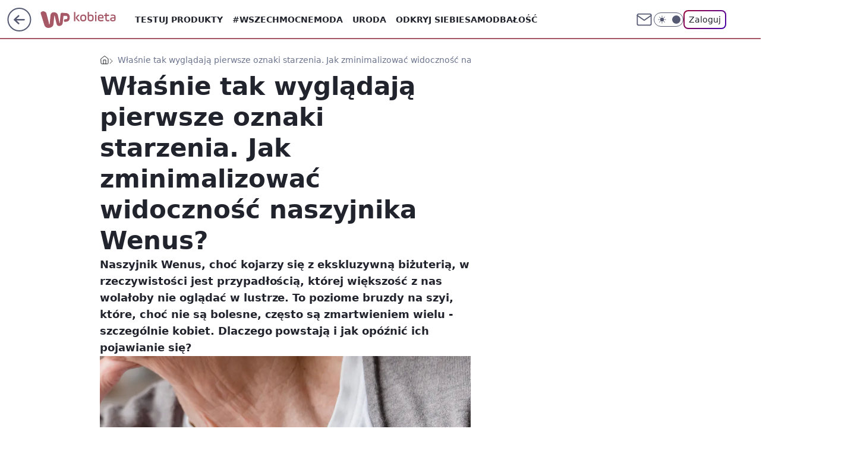

--- FILE ---
content_type: application/javascript
request_url: https://rek.www.wp.pl/gaf.js?rv=2&sn=kobieta&pvid=8dcb6cf2f45fe74e770d&rekids=234437&phtml=kobieta.wp.pl%2Fwlasnie-tak-wygladaja-pierwsze-oznaki-starzenia-jak-zminimalizowac-widocznosc-naszyjnika-wenus-6831404518853312a&abtest=adtech%7CPRGM-1047%7CA%3Badtech%7CPU-335%7CB%3Badtech%7CPRG-3468%7CB%3Badtech%7CPRGM-1036%7CD%3Badtech%7CFP-76%7CA%3Badtech%7CPRGM-1356%7CB%3Badtech%7CPRGM-1419%7CC%3Badtech%7CPRGM-1589%7CB%3Badtech%7CPRGM-1576%7CA%3Badtech%7CPRGM-1443%7CA%3Badtech%7CPRGM-1587%7CC%3Badtech%7CPRGM-1615%7CA%3Badtech%7CPRGM-1215%7CC&PWA_adbd=0&darkmode=0&highLayout=0&layout=wide&navType=navigate&cdl=0&ctype=article&ciab=IAB18-1%2CIAB-v3-590%2CIAB18&cid=6831404518853312&csystem=ncr&cdate=2022-11-07&REKtagi=uroda%3Bzmarszczki%3Bstarzenie%3Bszyja&vw=1280&vh=720&p1=0&spin=dibphb81&bcv=2
body_size: 6485
content:
dibphb81({"spin":"dibphb81","bunch":234437,"context":{"dsa":false,"minor":false,"bidRequestId":"dd80d966-4ee1-4468-801f-76cefc28266c","maConfig":{"timestamp":"2026-01-26T13:24:12.920Z"},"dfpConfig":{"timestamp":"2026-01-30T09:28:37.101Z"},"sda":[],"targeting":{"client":{},"server":{},"query":{"PWA_adbd":"0","REKtagi":"uroda;zmarszczki;starzenie;szyja","abtest":"adtech|PRGM-1047|A;adtech|PU-335|B;adtech|PRG-3468|B;adtech|PRGM-1036|D;adtech|FP-76|A;adtech|PRGM-1356|B;adtech|PRGM-1419|C;adtech|PRGM-1589|B;adtech|PRGM-1576|A;adtech|PRGM-1443|A;adtech|PRGM-1587|C;adtech|PRGM-1615|A;adtech|PRGM-1215|C","bcv":"2","cdate":"2022-11-07","cdl":"0","ciab":"IAB18-1,IAB-v3-590,IAB18","cid":"6831404518853312","csystem":"ncr","ctype":"article","darkmode":"0","highLayout":"0","layout":"wide","navType":"navigate","p1":"0","phtml":"kobieta.wp.pl/wlasnie-tak-wygladaja-pierwsze-oznaki-starzenia-jak-zminimalizowac-widocznosc-naszyjnika-wenus-6831404518853312a","pvid":"8dcb6cf2f45fe74e770d","rekids":"234437","rv":"2","sn":"kobieta","spin":"dibphb81","vh":"720","vw":"1280"}},"directOnly":0,"geo":{"country":"840","region":"","city":""},"statid":"","mlId":"","rshsd":"18","isRobot":false,"curr":{"EUR":4.2131,"USD":3.5379,"CHF":4.5964,"GBP":4.8586},"rv":"2","status":{"advf":2,"ma":2,"ma_ads-bidder":2,"ma_cpv-bidder":2,"ma_high-cpm-bidder":2}},"slots":{"10":{"delivered":"","campaign":null,"dfpConfig":null},"11":{"lazy":1,"delivered":"1","campaign":{"id":"189823","adm":{"bunch":"234437","creations":[{"height":250,"showLabel":true,"src":"https://mamc.wpcdn.pl/189823/1769795496997/olimpiada-video-300x250/olimpiada-video-300x250/index.html","trackers":{"click":[""],"cview":["//ma.wp.pl/ma.gif?clid=36d4f1d950aab392a9c26b186b340e10\u0026SN=kobieta\u0026pvid=8dcb6cf2f45fe74e770d\u0026action=cvimp\u0026pg=kobieta.wp.pl\u0026par=ssp%3Dwp.pl%26bidReqID%3Ddd80d966-4ee1-4468-801f-76cefc28266c%26workfID%3D189823%26editedTimestamp%3D1769789257%26bidTimestamp%3D1770055129%26platform%3D8%26seatID%3D36d4f1d950aab392a9c26b186b340e10%26billing%3Dcpv%26emission%3D3048068%26order%3D266645%26iabSiteCategories%3D%26pvid%3D8dcb6cf2f45fe74e770d%26hBidPrice%3DADGJMPS%26utility%3DT2eFc9lpSGk6j_9FDtTOnUKgJ3z-Ebv8K1alAwMgZMzD9MII5Yc5U4h3PJ6UYFCR%26inver%3D2%26slotSizeWxH%3D300x250%26targetDomain%3Dwp.pl%26pricingModel%3Dvovqrgn3jbyHwoUZJTpmkXOFVXqwQ4PnNW9a-ZG88r8%26partnerID%3D%26creationID%3D1484904%26source%3DTG%26hBudgetRate%3DADGJMPS%26conversionValue%3D0%26rekid%3D234437%26seatFee%3DOiEiC88tqiJZbRDyY3R1hN4aP9dNwu78YlTjMCRR364%26org_id%3D25%26sn%3Dkobieta%26geo%3D840%253B%253B%26medium%3Ddisplay%26publisherID%3D308%26cur%3DPLN%26test%3D0%26client_id%3D38851%26iabPageCategories%3D%26ttl%3D1770141529%26contentID%3D6831404518853312%26userID%3D__UNKNOWN_TELL_US__%26slotID%3D011%26tpID%3D1410645%26is_adblock%3D0%26bidderID%3D11%26isDev%3Dfalse%26device%3DPERSONAL_COMPUTER%26ip%3DfnsirkX0ZfdvtzJckLLYSBQ20aEFSG_bI-E6FALEXJE%26domain%3Dkobieta.wp.pl%26is_robot%3D0"],"impression":["//ma.wp.pl/ma.gif?clid=36d4f1d950aab392a9c26b186b340e10\u0026SN=kobieta\u0026pvid=8dcb6cf2f45fe74e770d\u0026action=delivery\u0026pg=kobieta.wp.pl\u0026par=rekid%3D234437%26seatFee%3DOiEiC88tqiJZbRDyY3R1hN4aP9dNwu78YlTjMCRR364%26org_id%3D25%26sn%3Dkobieta%26geo%3D840%253B%253B%26medium%3Ddisplay%26publisherID%3D308%26cur%3DPLN%26test%3D0%26client_id%3D38851%26iabPageCategories%3D%26ttl%3D1770141529%26contentID%3D6831404518853312%26userID%3D__UNKNOWN_TELL_US__%26slotID%3D011%26tpID%3D1410645%26is_adblock%3D0%26bidderID%3D11%26isDev%3Dfalse%26device%3DPERSONAL_COMPUTER%26ip%3DfnsirkX0ZfdvtzJckLLYSBQ20aEFSG_bI-E6FALEXJE%26domain%3Dkobieta.wp.pl%26is_robot%3D0%26ssp%3Dwp.pl%26bidReqID%3Ddd80d966-4ee1-4468-801f-76cefc28266c%26workfID%3D189823%26editedTimestamp%3D1769789257%26bidTimestamp%3D1770055129%26platform%3D8%26seatID%3D36d4f1d950aab392a9c26b186b340e10%26billing%3Dcpv%26emission%3D3048068%26order%3D266645%26iabSiteCategories%3D%26pvid%3D8dcb6cf2f45fe74e770d%26hBidPrice%3DADGJMPS%26utility%3DT2eFc9lpSGk6j_9FDtTOnUKgJ3z-Ebv8K1alAwMgZMzD9MII5Yc5U4h3PJ6UYFCR%26inver%3D2%26slotSizeWxH%3D300x250%26targetDomain%3Dwp.pl%26pricingModel%3Dvovqrgn3jbyHwoUZJTpmkXOFVXqwQ4PnNW9a-ZG88r8%26partnerID%3D%26creationID%3D1484904%26source%3DTG%26hBudgetRate%3DADGJMPS%26conversionValue%3D0"],"view":["//ma.wp.pl/ma.gif?clid=36d4f1d950aab392a9c26b186b340e10\u0026SN=kobieta\u0026pvid=8dcb6cf2f45fe74e770d\u0026action=view\u0026pg=kobieta.wp.pl\u0026par=ssp%3Dwp.pl%26bidReqID%3Ddd80d966-4ee1-4468-801f-76cefc28266c%26workfID%3D189823%26editedTimestamp%3D1769789257%26bidTimestamp%3D1770055129%26platform%3D8%26seatID%3D36d4f1d950aab392a9c26b186b340e10%26billing%3Dcpv%26emission%3D3048068%26order%3D266645%26iabSiteCategories%3D%26pvid%3D8dcb6cf2f45fe74e770d%26hBidPrice%3DADGJMPS%26utility%3DT2eFc9lpSGk6j_9FDtTOnUKgJ3z-Ebv8K1alAwMgZMzD9MII5Yc5U4h3PJ6UYFCR%26inver%3D2%26slotSizeWxH%3D300x250%26targetDomain%3Dwp.pl%26pricingModel%3Dvovqrgn3jbyHwoUZJTpmkXOFVXqwQ4PnNW9a-ZG88r8%26partnerID%3D%26creationID%3D1484904%26source%3DTG%26hBudgetRate%3DADGJMPS%26conversionValue%3D0%26rekid%3D234437%26seatFee%3DOiEiC88tqiJZbRDyY3R1hN4aP9dNwu78YlTjMCRR364%26org_id%3D25%26sn%3Dkobieta%26geo%3D840%253B%253B%26medium%3Ddisplay%26publisherID%3D308%26cur%3DPLN%26test%3D0%26client_id%3D38851%26iabPageCategories%3D%26ttl%3D1770141529%26contentID%3D6831404518853312%26userID%3D__UNKNOWN_TELL_US__%26slotID%3D011%26tpID%3D1410645%26is_adblock%3D0%26bidderID%3D11%26isDev%3Dfalse%26device%3DPERSONAL_COMPUTER%26ip%3DfnsirkX0ZfdvtzJckLLYSBQ20aEFSG_bI-E6FALEXJE%26domain%3Dkobieta.wp.pl%26is_robot%3D0"]},"transparentPlaceholder":false,"type":"iframe","url":"https://sportowefakty.wp.pl/lyzwiarstwo-szybkie/1231351/to-nowy-sport-narodowy-polakow-nisza-po-skokach-wypelniona?utm_source=autopromocja\u0026utm_medium=display\u0026utm_campaign=30lat_wp_wizerunek\u0026utm_content=sport_narodowy\u0026utm_term=wpm_WPKW01","width":300}],"redir":"https://ma.wp.pl/redirma?SN=kobieta\u0026pvid=8dcb6cf2f45fe74e770d\u0026par=medium%3Ddisplay%26bidReqID%3Ddd80d966-4ee1-4468-801f-76cefc28266c%26bidTimestamp%3D1770055129%26partnerID%3D%26source%3DTG%26conversionValue%3D0%26pvid%3D8dcb6cf2f45fe74e770d%26hBidPrice%3DADGJMPS%26rekid%3D234437%26client_id%3D38851%26bidderID%3D11%26isDev%3Dfalse%26domain%3Dkobieta.wp.pl%26billing%3Dcpv%26sn%3Dkobieta%26is_adblock%3D0%26ip%3DfnsirkX0ZfdvtzJckLLYSBQ20aEFSG_bI-E6FALEXJE%26emission%3D3048068%26inver%3D2%26pricingModel%3Dvovqrgn3jbyHwoUZJTpmkXOFVXqwQ4PnNW9a-ZG88r8%26publisherID%3D308%26test%3D0%26ttl%3D1770141529%26workfID%3D189823%26editedTimestamp%3D1769789257%26order%3D266645%26seatFee%3DOiEiC88tqiJZbRDyY3R1hN4aP9dNwu78YlTjMCRR364%26org_id%3D25%26iabPageCategories%3D%26device%3DPERSONAL_COMPUTER%26platform%3D8%26iabSiteCategories%3D%26utility%3DT2eFc9lpSGk6j_9FDtTOnUKgJ3z-Ebv8K1alAwMgZMzD9MII5Yc5U4h3PJ6UYFCR%26cur%3DPLN%26userID%3D__UNKNOWN_TELL_US__%26slotID%3D011%26tpID%3D1410645%26ssp%3Dwp.pl%26seatID%3D36d4f1d950aab392a9c26b186b340e10%26hBudgetRate%3DADGJMPS%26geo%3D840%253B%253B%26contentID%3D6831404518853312%26is_robot%3D0%26slotSizeWxH%3D300x250%26targetDomain%3Dwp.pl%26creationID%3D1484904\u0026url=","slot":"11"},"creative":{"Id":"1484904","provider":"ma_cpv-bidder","roshash":"ADGJ","height":250,"width":300,"touchpointId":"1410645","source":{"bidder":"cpv-bidder"}},"sellingModel":{"model":"CPM_INT"}},"dfpConfig":{"placement":"/89844762/Desktop_Kobieta.wp.pl_x11_art","roshash":"AEHK","ceil":100,"sizes":[[336,280],[640,280],[300,250]],"namedSizes":["fluid"],"div":"div-gpt-ad-x11-art","targeting":{"DFPHASH":"AEHK","emptygaf":"0"},"gfp":"AEHK"}},"12":{"delivered":"1","campaign":null,"dfpConfig":{"placement":"/89844762/Desktop_Kobieta.wp.pl_x12_art","roshash":"AEHK","ceil":100,"sizes":[[336,280],[640,280],[300,250]],"namedSizes":["fluid"],"div":"div-gpt-ad-x12-art","targeting":{"DFPHASH":"AEHK","emptygaf":"0"},"gfp":"AEHK"}},"13":{"delivered":"1","campaign":null,"dfpConfig":{"placement":"/89844762/Desktop_Kobieta.wp.pl_x13_art","roshash":"AEHK","ceil":100,"sizes":[[336,280],[640,280],[300,250]],"namedSizes":["fluid"],"div":"div-gpt-ad-x13-art","targeting":{"DFPHASH":"AEHK","emptygaf":"0"},"gfp":"AEHK"}},"14":{"delivered":"1","campaign":null,"dfpConfig":{"placement":"/89844762/Desktop_Kobieta.wp.pl_x14_art","roshash":"AEHK","ceil":100,"sizes":[[336,280],[640,280],[300,250]],"namedSizes":["fluid"],"div":"div-gpt-ad-x14-art","targeting":{"DFPHASH":"AEHK","emptygaf":"0"},"gfp":"AEHK"}},"15":{"delivered":"1","campaign":null,"dfpConfig":{"placement":"/89844762/Desktop_Kobieta.wp.pl_x15_art","roshash":"AEHK","ceil":100,"sizes":[[728,90],[970,300],[950,90],[980,120],[980,90],[970,150],[970,90],[970,250],[930,180],[950,200],[750,100],[970,66],[750,200],[960,90],[970,100],[750,300],[970,200],[950,300]],"namedSizes":["fluid"],"div":"div-gpt-ad-x15-art","targeting":{"DFPHASH":"AEHK","emptygaf":"0"},"gfp":"AEHK"}},"16":{"lazy":1,"delivered":"1","campaign":{"id":"189191","adm":{"bunch":"234437","creations":[{"height":200,"showLabel":true,"src":"https://mamc.wpcdn.pl/189191/1769178910950/ZAPISKI-SMIERTELNIKA_750x200.jpg","trackers":{"click":[""],"cview":["//ma.wp.pl/ma.gif?clid=36d4f1d950aab392a9c26b186b340e10\u0026SN=kobieta\u0026pvid=8dcb6cf2f45fe74e770d\u0026action=cvimp\u0026pg=kobieta.wp.pl\u0026par=emission%3D3046613%26iabPageCategories%3D%26iabSiteCategories%3D%26hBidPrice%3DBFRcalovFRUc%26pricingModel%3DPnGnOZr-ae-dvGaXmzrQ_ObjbJ_TwrAdHhGJaEeVVcg%26userID%3D__UNKNOWN_TELL_US__%26client_id%3D61041%26geo%3D840%253B%253B%26hBudgetRate%3DADGLORU%26bidderID%3D11%26isDev%3Dfalse%26utility%3DS6rq1Lxr34ZKnjBBuwF1VjkhwPoUnVnegXvnclhMXYTHHfVENybQO91rS23JjSFm%26platform%3D8%26conversionValue%3D0%26slotID%3D016%26seatFee%3Ddge5gbRv3UB_aVYf6vx7DS8EgDOE6oqr7J8arcswYt4%26partnerID%3D%26medium%3Ddisplay%26device%3DPERSONAL_COMPUTER%26publisherID%3D308%26inver%3D2%26test%3D0%26org_id%3D25%26order%3D266721%26pvid%3D8dcb6cf2f45fe74e770d%26ip%3DPA3DqC_yJpxEygl45XTBfdqNLEezCTXk1EjEmr_tlIw%26editedTimestamp%3D1770034726%26ttl%3D1770141529%26bidReqID%3Ddd80d966-4ee1-4468-801f-76cefc28266c%26rekid%3D234437%26domain%3Dkobieta.wp.pl%26cur%3DPLN%26workfID%3D189191%26is_robot%3D0%26is_adblock%3D0%26slotSizeWxH%3D750x200%26targetDomain%3Dgalapagosfilms.pl%26tpID%3D1406927%26source%3DTG%26sn%3Dkobieta%26bidTimestamp%3D1770055129%26contentID%3D6831404518853312%26ssp%3Dwp.pl%26creationID%3D1478896%26seatID%3D36d4f1d950aab392a9c26b186b340e10%26billing%3Dcpv"],"impression":["//ma.wp.pl/ma.gif?clid=36d4f1d950aab392a9c26b186b340e10\u0026SN=kobieta\u0026pvid=8dcb6cf2f45fe74e770d\u0026action=delivery\u0026pg=kobieta.wp.pl\u0026par=platform%3D8%26conversionValue%3D0%26slotID%3D016%26seatFee%3Ddge5gbRv3UB_aVYf6vx7DS8EgDOE6oqr7J8arcswYt4%26partnerID%3D%26medium%3Ddisplay%26device%3DPERSONAL_COMPUTER%26publisherID%3D308%26inver%3D2%26test%3D0%26org_id%3D25%26order%3D266721%26pvid%3D8dcb6cf2f45fe74e770d%26ip%3DPA3DqC_yJpxEygl45XTBfdqNLEezCTXk1EjEmr_tlIw%26editedTimestamp%3D1770034726%26ttl%3D1770141529%26bidReqID%3Ddd80d966-4ee1-4468-801f-76cefc28266c%26rekid%3D234437%26domain%3Dkobieta.wp.pl%26cur%3DPLN%26workfID%3D189191%26is_robot%3D0%26is_adblock%3D0%26slotSizeWxH%3D750x200%26targetDomain%3Dgalapagosfilms.pl%26tpID%3D1406927%26source%3DTG%26sn%3Dkobieta%26bidTimestamp%3D1770055129%26contentID%3D6831404518853312%26ssp%3Dwp.pl%26creationID%3D1478896%26seatID%3D36d4f1d950aab392a9c26b186b340e10%26billing%3Dcpv%26emission%3D3046613%26iabPageCategories%3D%26iabSiteCategories%3D%26hBidPrice%3DBFRcalovFRUc%26pricingModel%3DPnGnOZr-ae-dvGaXmzrQ_ObjbJ_TwrAdHhGJaEeVVcg%26userID%3D__UNKNOWN_TELL_US__%26client_id%3D61041%26geo%3D840%253B%253B%26hBudgetRate%3DADGLORU%26bidderID%3D11%26isDev%3Dfalse%26utility%3DS6rq1Lxr34ZKnjBBuwF1VjkhwPoUnVnegXvnclhMXYTHHfVENybQO91rS23JjSFm"],"view":["//ma.wp.pl/ma.gif?clid=36d4f1d950aab392a9c26b186b340e10\u0026SN=kobieta\u0026pvid=8dcb6cf2f45fe74e770d\u0026action=view\u0026pg=kobieta.wp.pl\u0026par=geo%3D840%253B%253B%26hBudgetRate%3DADGLORU%26bidderID%3D11%26isDev%3Dfalse%26utility%3DS6rq1Lxr34ZKnjBBuwF1VjkhwPoUnVnegXvnclhMXYTHHfVENybQO91rS23JjSFm%26platform%3D8%26conversionValue%3D0%26slotID%3D016%26seatFee%3Ddge5gbRv3UB_aVYf6vx7DS8EgDOE6oqr7J8arcswYt4%26partnerID%3D%26medium%3Ddisplay%26device%3DPERSONAL_COMPUTER%26publisherID%3D308%26inver%3D2%26test%3D0%26org_id%3D25%26order%3D266721%26pvid%3D8dcb6cf2f45fe74e770d%26ip%3DPA3DqC_yJpxEygl45XTBfdqNLEezCTXk1EjEmr_tlIw%26editedTimestamp%3D1770034726%26ttl%3D1770141529%26bidReqID%3Ddd80d966-4ee1-4468-801f-76cefc28266c%26rekid%3D234437%26domain%3Dkobieta.wp.pl%26cur%3DPLN%26workfID%3D189191%26is_robot%3D0%26is_adblock%3D0%26slotSizeWxH%3D750x200%26targetDomain%3Dgalapagosfilms.pl%26tpID%3D1406927%26source%3DTG%26sn%3Dkobieta%26bidTimestamp%3D1770055129%26contentID%3D6831404518853312%26ssp%3Dwp.pl%26creationID%3D1478896%26seatID%3D36d4f1d950aab392a9c26b186b340e10%26billing%3Dcpv%26emission%3D3046613%26iabPageCategories%3D%26iabSiteCategories%3D%26hBidPrice%3DBFRcalovFRUc%26pricingModel%3DPnGnOZr-ae-dvGaXmzrQ_ObjbJ_TwrAdHhGJaEeVVcg%26userID%3D__UNKNOWN_TELL_US__%26client_id%3D61041"]},"transparentPlaceholder":false,"type":"image","url":"https://www.galapagosfilms.pl/index.php/na-ekranach/zapiski-smiertelnika-na-ekranach","width":750}],"redir":"https://ma.wp.pl/redirma?SN=kobieta\u0026pvid=8dcb6cf2f45fe74e770d\u0026par=device%3DPERSONAL_COMPUTER%26pvid%3D8dcb6cf2f45fe74e770d%26geo%3D840%253B%253B%26isDev%3Dfalse%26rekid%3D234437%26domain%3Dkobieta.wp.pl%26medium%3Ddisplay%26order%3D266721%26contentID%3D6831404518853312%26bidderID%3D11%26conversionValue%3D0%26slotID%3D016%26bidTimestamp%3D1770055129%26cur%3DPLN%26sn%3Dkobieta%26seatID%3D36d4f1d950aab392a9c26b186b340e10%26userID%3D__UNKNOWN_TELL_US__%26client_id%3D61041%26utility%3DS6rq1Lxr34ZKnjBBuwF1VjkhwPoUnVnegXvnclhMXYTHHfVENybQO91rS23JjSFm%26editedTimestamp%3D1770034726%26iabPageCategories%3D%26iabSiteCategories%3D%26partnerID%3D%26ttl%3D1770141529%26bidReqID%3Ddd80d966-4ee1-4468-801f-76cefc28266c%26ssp%3Dwp.pl%26slotSizeWxH%3D750x200%26targetDomain%3Dgalapagosfilms.pl%26tpID%3D1406927%26billing%3Dcpv%26pricingModel%3DPnGnOZr-ae-dvGaXmzrQ_ObjbJ_TwrAdHhGJaEeVVcg%26test%3D0%26org_id%3D25%26workfID%3D189191%26is_adblock%3D0%26source%3DTG%26emission%3D3046613%26hBidPrice%3DBFRcalovFRUc%26hBudgetRate%3DADGLORU%26platform%3D8%26publisherID%3D308%26is_robot%3D0%26creationID%3D1478896%26seatFee%3Ddge5gbRv3UB_aVYf6vx7DS8EgDOE6oqr7J8arcswYt4%26inver%3D2%26ip%3DPA3DqC_yJpxEygl45XTBfdqNLEezCTXk1EjEmr_tlIw\u0026url=","slot":"16"},"creative":{"Id":"1478896","provider":"ma_cpv-bidder","roshash":"ADGJ","height":200,"width":750,"touchpointId":"1406927","source":{"bidder":"cpv-bidder"}},"sellingModel":{"model":"CPV_INT"}},"dfpConfig":{"placement":"/89844762/Desktop_Kobieta.wp.pl_x16","roshash":"AEHK","ceil":100,"sizes":[[728,90],[970,300],[950,90],[980,120],[980,90],[970,150],[970,90],[970,250],[930,180],[950,200],[750,100],[970,66],[750,200],[960,90],[970,100],[750,300],[970,200],[950,300]],"namedSizes":["fluid"],"div":"div-gpt-ad-x16","targeting":{"DFPHASH":"AEHK","emptygaf":"0"},"gfp":"AEHK"}},"17":{"delivered":"1","campaign":null,"dfpConfig":{"placement":"/89844762/Desktop_Kobieta.wp.pl_x17","roshash":"AEHK","ceil":100,"sizes":[[728,90],[970,300],[950,90],[980,120],[980,90],[970,150],[970,90],[970,250],[930,180],[950,200],[750,100],[970,66],[750,200],[960,90],[970,100],[750,300],[970,200],[950,300]],"namedSizes":["fluid"],"div":"div-gpt-ad-x17","targeting":{"DFPHASH":"AEHK","emptygaf":"0"},"gfp":"AEHK"}},"18":{"delivered":"1","campaign":null,"dfpConfig":{"placement":"/89844762/Desktop_Kobieta.wp.pl_x18","roshash":"AEHK","ceil":100,"sizes":[[728,90],[970,300],[950,90],[980,120],[980,90],[970,150],[970,90],[970,250],[930,180],[950,200],[750,100],[970,66],[750,200],[960,90],[970,100],[750,300],[970,200],[950,300]],"namedSizes":["fluid"],"div":"div-gpt-ad-x18","targeting":{"DFPHASH":"AEHK","emptygaf":"0"},"gfp":"AEHK"}},"19":{"delivered":"1","campaign":null,"dfpConfig":{"placement":"/89844762/Desktop_Kobieta.wp.pl_x19","roshash":"AEHK","ceil":100,"sizes":[[728,90],[970,300],[950,90],[980,120],[980,90],[970,150],[970,90],[970,250],[930,180],[950,200],[750,100],[970,66],[750,200],[960,90],[970,100],[750,300],[970,200],[950,300]],"namedSizes":["fluid"],"div":"div-gpt-ad-x19","targeting":{"DFPHASH":"AEHK","emptygaf":"0"},"gfp":"AEHK"}},"2":{"delivered":"1","campaign":null,"dfpConfig":{"placement":"/89844762/Desktop_Kobieta.wp.pl_x02","roshash":"BJMP","ceil":100,"sizes":[[970,300],[970,600],[750,300],[950,300],[980,600],[1920,870],[1200,600],[750,400],[960,640]],"namedSizes":["fluid"],"div":"div-gpt-ad-x02","targeting":{"DFPHASH":"BJMP","emptygaf":"0"},"gfp":"BJMP"}},"24":{"delivered":"","campaign":null,"dfpConfig":null},"25":{"delivered":"1","campaign":null,"dfpConfig":{"placement":"/89844762/Desktop_Kobieta.wp.pl_x25_art","roshash":"AEHK","ceil":100,"sizes":[[336,280],[300,250]],"namedSizes":["fluid"],"div":"div-gpt-ad-x25-art","targeting":{"DFPHASH":"AEHK","emptygaf":"0"},"gfp":"AEHK"}},"27":{"delivered":"1","campaign":null,"dfpConfig":{"placement":"/89844762/Desktop_Kobieta.wp.pl_x27_art","roshash":"AEHK","ceil":100,"sizes":[[160,600]],"namedSizes":["fluid"],"div":"div-gpt-ad-x27-art","targeting":{"DFPHASH":"AEHK","emptygaf":"0"},"gfp":"AEHK"}},"28":{"delivered":"","campaign":null,"dfpConfig":null},"29":{"delivered":"","campaign":null,"dfpConfig":null},"3":{"delivered":"1","campaign":null,"dfpConfig":{"placement":"/89844762/Desktop_Kobieta.wp.pl_x03_art","roshash":"AEHK","ceil":100,"sizes":[[728,90],[970,300],[950,90],[980,120],[980,90],[970,150],[970,90],[970,250],[930,180],[950,200],[750,100],[970,66],[750,200],[960,90],[970,100],[750,300],[970,200],[950,300]],"namedSizes":["fluid"],"div":"div-gpt-ad-x03-art","targeting":{"DFPHASH":"AEHK","emptygaf":"0"},"gfp":"AEHK"}},"32":{"delivered":"1","campaign":null,"dfpConfig":{"placement":"/89844762/Desktop_Kobieta.wp.pl_x32_art","roshash":"AEHK","ceil":100,"sizes":[[336,280],[640,280],[300,250]],"namedSizes":["fluid"],"div":"div-gpt-ad-x32-art","targeting":{"DFPHASH":"AEHK","emptygaf":"0"},"gfp":"AEHK"}},"33":{"delivered":"1","campaign":null,"dfpConfig":{"placement":"/89844762/Desktop_Kobieta.wp.pl_x33_art","roshash":"AEHK","ceil":100,"sizes":[[336,280],[640,280],[300,250]],"namedSizes":["fluid"],"div":"div-gpt-ad-x33-art","targeting":{"DFPHASH":"AEHK","emptygaf":"0"},"gfp":"AEHK"}},"34":{"delivered":"1","campaign":null,"dfpConfig":{"placement":"/89844762/Desktop_Kobieta.wp.pl_x34","roshash":"AEHK","ceil":100,"sizes":[[300,250]],"namedSizes":["fluid"],"div":"div-gpt-ad-x34","targeting":{"DFPHASH":"AEHK","emptygaf":"0"},"gfp":"AEHK"}},"35":{"lazy":1,"delivered":"1","campaign":{"id":"189826","adm":{"bunch":"234437","creations":[{"height":600,"showLabel":true,"src":"https://mamc.wpcdn.pl/189826/1769795645391/grenlandia-video-300x600/grenlandia-video-300x600/index.html","trackers":{"click":[""],"cview":["//ma.wp.pl/ma.gif?clid=36d4f1d950aab392a9c26b186b340e10\u0026SN=kobieta\u0026pvid=8dcb6cf2f45fe74e770d\u0026action=cvimp\u0026pg=kobieta.wp.pl\u0026par=utility%3Dj1dux63q2ALV-XHg-Gd375kLwUswDo_d2x_3vXwQExKzL00GQ8fQtpZMXy-Xs4CD%26rekid%3D234437%26seatID%3D36d4f1d950aab392a9c26b186b340e10%26client_id%3D38851%26order%3D266645%26source%3DTG%26iabSiteCategories%3D%26bidTimestamp%3D1770055129%26medium%3Ddisplay%26platform%3D8%26ip%3Dgpn7HiOau_lwBkh0_Zbe6AKrf7vTX79b3tTtbD6taLs%26slotID%3D035%26targetDomain%3Dwp.pl%26emission%3D3048070%26pricingModel%3DHwK9S-BZ0b3dIjG-nAmirbHnSF30Qa5TUJlRG0ryqNM%26iabPageCategories%3D%26conversionValue%3D0%26creationID%3D1484909%26cur%3DPLN%26ttl%3D1770141529%26is_adblock%3D0%26sn%3Dkobieta%26partnerID%3D%26bidderID%3D11%26seatFee%3DXGoJEYM2prIrcijRIhKXXcuv6CzJ1SQSBm0N4vb29B4%26tpID%3D1410651%26hBudgetRate%3DADGJMPS%26userID%3D__UNKNOWN_TELL_US__%26domain%3Dkobieta.wp.pl%26workfID%3D189826%26org_id%3D25%26is_robot%3D0%26hBidPrice%3DADGJMPS%26publisherID%3D308%26inver%3D2%26device%3DPERSONAL_COMPUTER%26slotSizeWxH%3D300x600%26test%3D0%26editedTimestamp%3D1769789475%26pvid%3D8dcb6cf2f45fe74e770d%26isDev%3Dfalse%26contentID%3D6831404518853312%26ssp%3Dwp.pl%26bidReqID%3Ddd80d966-4ee1-4468-801f-76cefc28266c%26billing%3Dcpv%26geo%3D840%253B%253B"],"impression":["//ma.wp.pl/ma.gif?clid=36d4f1d950aab392a9c26b186b340e10\u0026SN=kobieta\u0026pvid=8dcb6cf2f45fe74e770d\u0026action=delivery\u0026pg=kobieta.wp.pl\u0026par=bidderID%3D11%26seatFee%3DXGoJEYM2prIrcijRIhKXXcuv6CzJ1SQSBm0N4vb29B4%26tpID%3D1410651%26hBudgetRate%3DADGJMPS%26userID%3D__UNKNOWN_TELL_US__%26domain%3Dkobieta.wp.pl%26workfID%3D189826%26org_id%3D25%26is_robot%3D0%26hBidPrice%3DADGJMPS%26publisherID%3D308%26inver%3D2%26device%3DPERSONAL_COMPUTER%26slotSizeWxH%3D300x600%26test%3D0%26editedTimestamp%3D1769789475%26pvid%3D8dcb6cf2f45fe74e770d%26isDev%3Dfalse%26contentID%3D6831404518853312%26ssp%3Dwp.pl%26bidReqID%3Ddd80d966-4ee1-4468-801f-76cefc28266c%26billing%3Dcpv%26geo%3D840%253B%253B%26utility%3Dj1dux63q2ALV-XHg-Gd375kLwUswDo_d2x_3vXwQExKzL00GQ8fQtpZMXy-Xs4CD%26rekid%3D234437%26seatID%3D36d4f1d950aab392a9c26b186b340e10%26client_id%3D38851%26order%3D266645%26source%3DTG%26iabSiteCategories%3D%26bidTimestamp%3D1770055129%26medium%3Ddisplay%26platform%3D8%26ip%3Dgpn7HiOau_lwBkh0_Zbe6AKrf7vTX79b3tTtbD6taLs%26slotID%3D035%26targetDomain%3Dwp.pl%26emission%3D3048070%26pricingModel%3DHwK9S-BZ0b3dIjG-nAmirbHnSF30Qa5TUJlRG0ryqNM%26iabPageCategories%3D%26conversionValue%3D0%26creationID%3D1484909%26cur%3DPLN%26ttl%3D1770141529%26is_adblock%3D0%26sn%3Dkobieta%26partnerID%3D"],"view":["//ma.wp.pl/ma.gif?clid=36d4f1d950aab392a9c26b186b340e10\u0026SN=kobieta\u0026pvid=8dcb6cf2f45fe74e770d\u0026action=view\u0026pg=kobieta.wp.pl\u0026par=userID%3D__UNKNOWN_TELL_US__%26domain%3Dkobieta.wp.pl%26workfID%3D189826%26org_id%3D25%26is_robot%3D0%26hBidPrice%3DADGJMPS%26publisherID%3D308%26inver%3D2%26device%3DPERSONAL_COMPUTER%26slotSizeWxH%3D300x600%26test%3D0%26editedTimestamp%3D1769789475%26pvid%3D8dcb6cf2f45fe74e770d%26isDev%3Dfalse%26contentID%3D6831404518853312%26ssp%3Dwp.pl%26bidReqID%3Ddd80d966-4ee1-4468-801f-76cefc28266c%26billing%3Dcpv%26geo%3D840%253B%253B%26utility%3Dj1dux63q2ALV-XHg-Gd375kLwUswDo_d2x_3vXwQExKzL00GQ8fQtpZMXy-Xs4CD%26rekid%3D234437%26seatID%3D36d4f1d950aab392a9c26b186b340e10%26client_id%3D38851%26order%3D266645%26source%3DTG%26iabSiteCategories%3D%26bidTimestamp%3D1770055129%26medium%3Ddisplay%26platform%3D8%26ip%3Dgpn7HiOau_lwBkh0_Zbe6AKrf7vTX79b3tTtbD6taLs%26slotID%3D035%26targetDomain%3Dwp.pl%26emission%3D3048070%26pricingModel%3DHwK9S-BZ0b3dIjG-nAmirbHnSF30Qa5TUJlRG0ryqNM%26iabPageCategories%3D%26conversionValue%3D0%26creationID%3D1484909%26cur%3DPLN%26ttl%3D1770141529%26is_adblock%3D0%26sn%3Dkobieta%26partnerID%3D%26bidderID%3D11%26seatFee%3DXGoJEYM2prIrcijRIhKXXcuv6CzJ1SQSBm0N4vb29B4%26tpID%3D1410651%26hBudgetRate%3DADGJMPS"]},"transparentPlaceholder":false,"type":"iframe","url":"https://wiadomosci.wp.pl/zycie-w-cieniu-amerykanskiej-bazy-drozyzna-izolacja-i-demony-przeszlosci-na-grenlandii-7247622031046848a?utm_source=autopromocja\u0026utm_medium=display\u0026utm_campaign=30lat_wp_wizerunek\u0026utm_content=grenlandia\u0026utm_term=wpm_WPKW01","width":300}],"redir":"https://ma.wp.pl/redirma?SN=kobieta\u0026pvid=8dcb6cf2f45fe74e770d\u0026par=source%3DTG%26platform%3D8%26ip%3Dgpn7HiOau_lwBkh0_Zbe6AKrf7vTX79b3tTtbD6taLs%26is_adblock%3D0%26partnerID%3D%26editedTimestamp%3D1769789475%26rekid%3D234437%26order%3D266645%26emission%3D3048070%26pricingModel%3DHwK9S-BZ0b3dIjG-nAmirbHnSF30Qa5TUJlRG0ryqNM%26bidderID%3D11%26seatFee%3DXGoJEYM2prIrcijRIhKXXcuv6CzJ1SQSBm0N4vb29B4%26is_robot%3D0%26test%3D0%26isDev%3Dfalse%26bidReqID%3Ddd80d966-4ee1-4468-801f-76cefc28266c%26targetDomain%3Dwp.pl%26conversionValue%3D0%26sn%3Dkobieta%26workfID%3D189826%26publisherID%3D308%26inver%3D2%26geo%3D840%253B%253B%26seatID%3D36d4f1d950aab392a9c26b186b340e10%26iabPageCategories%3D%26cur%3DPLN%26ttl%3D1770141529%26client_id%3D38851%26bidTimestamp%3D1770055129%26medium%3Ddisplay%26creationID%3D1484909%26userID%3D__UNKNOWN_TELL_US__%26org_id%3D25%26billing%3Dcpv%26utility%3Dj1dux63q2ALV-XHg-Gd375kLwUswDo_d2x_3vXwQExKzL00GQ8fQtpZMXy-Xs4CD%26iabSiteCategories%3D%26tpID%3D1410651%26hBidPrice%3DADGJMPS%26device%3DPERSONAL_COMPUTER%26slotSizeWxH%3D300x600%26contentID%3D6831404518853312%26ssp%3Dwp.pl%26slotID%3D035%26pvid%3D8dcb6cf2f45fe74e770d%26hBudgetRate%3DADGJMPS%26domain%3Dkobieta.wp.pl\u0026url=","slot":"35"},"creative":{"Id":"1484909","provider":"ma_cpv-bidder","roshash":"ADGJ","height":600,"width":300,"touchpointId":"1410651","source":{"bidder":"cpv-bidder"}},"sellingModel":{"model":"CPM_INT"}},"dfpConfig":{"placement":"/89844762/Desktop_Kobieta.wp.pl_x35_art","roshash":"AEHK","ceil":100,"sizes":[[300,600],[300,250]],"namedSizes":["fluid"],"div":"div-gpt-ad-x35-art","targeting":{"DFPHASH":"AEHK","emptygaf":"0"},"gfp":"AEHK"}},"36":{"delivered":"1","campaign":null,"dfpConfig":{"placement":"/89844762/Desktop_Kobieta.wp.pl_x36_art","roshash":"AEHK","ceil":100,"sizes":[[300,600],[300,250]],"namedSizes":["fluid"],"div":"div-gpt-ad-x36-art","targeting":{"DFPHASH":"AEHK","emptygaf":"0"},"gfp":"AEHK"}},"37":{"delivered":"1","campaign":null,"dfpConfig":{"placement":"/89844762/Desktop_Kobieta.wp.pl_x37_art","roshash":"AEHK","ceil":100,"sizes":[[300,600],[300,250]],"namedSizes":["fluid"],"div":"div-gpt-ad-x37-art","targeting":{"DFPHASH":"AEHK","emptygaf":"0"},"gfp":"AEHK"}},"40":{"delivered":"1","campaign":null,"dfpConfig":{"placement":"/89844762/Desktop_Kobieta.wp.pl_x40","roshash":"AFIL","ceil":100,"sizes":[[300,250]],"namedSizes":["fluid"],"div":"div-gpt-ad-x40","targeting":{"DFPHASH":"AFIL","emptygaf":"0"},"gfp":"AFIL"}},"5":{"delivered":"1","campaign":null,"dfpConfig":{"placement":"/89844762/Desktop_Kobieta.wp.pl_x05_art","roshash":"AEHK","ceil":100,"sizes":[[336,280],[640,280],[300,250]],"namedSizes":["fluid"],"div":"div-gpt-ad-x05-art","targeting":{"DFPHASH":"AEHK","emptygaf":"0"},"gfp":"AEHK"}},"50":{"delivered":"1","campaign":null,"dfpConfig":{"placement":"/89844762/Desktop_Kobieta.wp.pl_x50_art","roshash":"AEHK","ceil":100,"sizes":[[728,90],[970,300],[950,90],[980,120],[980,90],[970,150],[970,90],[970,250],[930,180],[950,200],[750,100],[970,66],[750,200],[960,90],[970,100],[750,300],[970,200],[950,300]],"namedSizes":["fluid"],"div":"div-gpt-ad-x50-art","targeting":{"DFPHASH":"AEHK","emptygaf":"0"},"gfp":"AEHK"}},"52":{"delivered":"1","campaign":null,"dfpConfig":{"placement":"/89844762/Desktop_Kobieta.wp.pl_x52_art","roshash":"AEHK","ceil":100,"sizes":[[300,250]],"namedSizes":["fluid"],"div":"div-gpt-ad-x52-art","targeting":{"DFPHASH":"AEHK","emptygaf":"0"},"gfp":"AEHK"}},"529":{"delivered":"1","campaign":null,"dfpConfig":{"placement":"/89844762/Desktop_Kobieta.wp.pl_x529","roshash":"AEHK","ceil":100,"sizes":[[300,250]],"namedSizes":["fluid"],"div":"div-gpt-ad-x529","targeting":{"DFPHASH":"AEHK","emptygaf":"0"},"gfp":"AEHK"}},"53":{"delivered":"1","campaign":null,"dfpConfig":{"placement":"/89844762/Desktop_Kobieta.wp.pl_x53_art","roshash":"AEHK","ceil":100,"sizes":[[728,90],[970,300],[950,90],[980,120],[980,90],[970,150],[970,600],[970,90],[970,250],[930,180],[950,200],[750,100],[970,66],[750,200],[960,90],[970,100],[750,300],[970,200],[940,600]],"namedSizes":["fluid"],"div":"div-gpt-ad-x53-art","targeting":{"DFPHASH":"AEHK","emptygaf":"0"},"gfp":"AEHK"}},"531":{"delivered":"1","campaign":null,"dfpConfig":{"placement":"/89844762/Desktop_Kobieta.wp.pl_x531","roshash":"AEHK","ceil":100,"sizes":[[300,250]],"namedSizes":["fluid"],"div":"div-gpt-ad-x531","targeting":{"DFPHASH":"AEHK","emptygaf":"0"},"gfp":"AEHK"}},"541":{"delivered":"1","campaign":null,"dfpConfig":{"placement":"/89844762/Desktop_Kobieta.wp.pl_x541_art","roshash":"AEHK","ceil":100,"sizes":[[300,600],[300,250]],"namedSizes":["fluid"],"div":"div-gpt-ad-x541-art","targeting":{"DFPHASH":"AEHK","emptygaf":"0"},"gfp":"AEHK"}},"59":{"delivered":"1","campaign":null,"dfpConfig":{"placement":"/89844762/Desktop_Kobieta.wp.pl_x59_art","roshash":"AEHK","ceil":100,"sizes":[[300,600],[300,250]],"namedSizes":["fluid"],"div":"div-gpt-ad-x59-art","targeting":{"DFPHASH":"AEHK","emptygaf":"0"},"gfp":"AEHK"}},"6":{"delivered":"","campaign":null,"dfpConfig":null},"61":{"delivered":"1","campaign":null,"dfpConfig":{"placement":"/89844762/Desktop_Kobieta.wp.pl_x61_art","roshash":"AEHK","ceil":100,"sizes":[[336,280],[640,280],[300,250]],"namedSizes":["fluid"],"div":"div-gpt-ad-x61-art","targeting":{"DFPHASH":"AEHK","emptygaf":"0"},"gfp":"AEHK"}},"62":{"delivered":"","campaign":null,"dfpConfig":null},"67":{"delivered":"1","campaign":null,"dfpConfig":{"placement":"/89844762/Desktop_Kobieta.wp.pl_x67_art","roshash":"ADJM","ceil":100,"sizes":[[300,50]],"namedSizes":["fluid"],"div":"div-gpt-ad-x67-art","targeting":{"DFPHASH":"ADJM","emptygaf":"0"},"gfp":"ADJM"}},"7":{"delivered":"","campaign":null,"dfpConfig":null},"70":{"delivered":"1","campaign":null,"dfpConfig":{"placement":"/89844762/Desktop_Kobieta.wp.pl_x70_art","roshash":"AEHK","ceil":100,"sizes":[[728,90],[970,300],[950,90],[980,120],[980,90],[970,150],[970,90],[970,250],[930,180],[950,200],[750,100],[970,66],[750,200],[960,90],[970,100],[750,300],[970,200],[950,300]],"namedSizes":["fluid"],"div":"div-gpt-ad-x70-art","targeting":{"DFPHASH":"AEHK","emptygaf":"0"},"gfp":"AEHK"}},"716":{"lazy":1,"delivered":"1","campaign":{"id":"189403","adm":{"bunch":"234437","creations":[{"data":{"src":"https://mamc.wpcdn.pl/189403/1769516789895/AdobeStock_963362925(1).jpg","system":"native","text":"Soczyste mięso, chrupiąca skórka. Poznaj tajniki idealnych smaków","url":"https://dom.wp.pl/kuchnia-inspirowana-mistrzem-odkryj-edycje-specjalna-van-gogh-museum-edition-od-teka-7245102990055648a"},"showLabel":true,"trackers":{"click":[""],"cview":["//ma.wp.pl/ma.gif?clid=36d4f1d950aab392a9c26b186b340e10\u0026SN=kobieta\u0026pvid=8dcb6cf2f45fe74e770d\u0026action=cvimp\u0026pg=kobieta.wp.pl\u0026par=bidReqID%3Ddd80d966-4ee1-4468-801f-76cefc28266c%26publisherID%3D308%26inver%3D2%26ip%3DBRoIwEXxJfUAc6bhG-m9NBlYxJFKaH15arj4aFCmkDI%26targetDomain%3Dwp.pl%26tpID%3D1407990%26pvid%3D8dcb6cf2f45fe74e770d%26contentID%3D6831404518853312%26userID%3D__UNKNOWN_TELL_US__%26cur%3DPLN%26source%3DTG%26ttl%3D1770141529%26ssp%3Dwp.pl%26seatID%3D36d4f1d950aab392a9c26b186b340e10%26client_id%3D77103%26isDev%3Dfalse%26order%3D239961%26editedTimestamp%3D1770029511%26iabSiteCategories%3D%26partnerID%3D%26utility%3Dej4s9A2VCZTQ5Lk3bh1NOMlk2muiD6Lie_T8pIrrgkG-_FO_cv6FIAX_esIJTtEt%26creationID%3D1480382%26test%3D0%26org_id%3D25%26emission%3D2970706%26sn%3Dkobieta%26geo%3D840%253B%253B%26hBudgetRate%3DADGJMPS%26medium%3Ddisplay%26domain%3Dkobieta.wp.pl%26slotSizeWxH%3D-1x-1%26seatFee%3Do0h2JLyEtNyLmgtuXbYF4pkpNZAsIF22Cq0Ltbmea2Q%26hBidPrice%3DADGJMPS%26conversionValue%3D0%26device%3DPERSONAL_COMPUTER%26slotID%3D716%26workfID%3D189403%26billing%3Dcpv%26pricingModel%3DXVj8OAbm5RUdJ6lk9_CyJdMwN8eXX28XdM2u83Z8_qA%26is_robot%3D0%26is_adblock%3D0%26platform%3D8%26rekid%3D234437%26iabPageCategories%3D%26bidTimestamp%3D1770055129%26bidderID%3D11"],"impression":["//ma.wp.pl/ma.gif?clid=36d4f1d950aab392a9c26b186b340e10\u0026SN=kobieta\u0026pvid=8dcb6cf2f45fe74e770d\u0026action=delivery\u0026pg=kobieta.wp.pl\u0026par=platform%3D8%26rekid%3D234437%26iabPageCategories%3D%26bidTimestamp%3D1770055129%26bidderID%3D11%26bidReqID%3Ddd80d966-4ee1-4468-801f-76cefc28266c%26publisherID%3D308%26inver%3D2%26ip%3DBRoIwEXxJfUAc6bhG-m9NBlYxJFKaH15arj4aFCmkDI%26targetDomain%3Dwp.pl%26tpID%3D1407990%26pvid%3D8dcb6cf2f45fe74e770d%26contentID%3D6831404518853312%26userID%3D__UNKNOWN_TELL_US__%26cur%3DPLN%26source%3DTG%26ttl%3D1770141529%26ssp%3Dwp.pl%26seatID%3D36d4f1d950aab392a9c26b186b340e10%26client_id%3D77103%26isDev%3Dfalse%26order%3D239961%26editedTimestamp%3D1770029511%26iabSiteCategories%3D%26partnerID%3D%26utility%3Dej4s9A2VCZTQ5Lk3bh1NOMlk2muiD6Lie_T8pIrrgkG-_FO_cv6FIAX_esIJTtEt%26creationID%3D1480382%26test%3D0%26org_id%3D25%26emission%3D2970706%26sn%3Dkobieta%26geo%3D840%253B%253B%26hBudgetRate%3DADGJMPS%26medium%3Ddisplay%26domain%3Dkobieta.wp.pl%26slotSizeWxH%3D-1x-1%26seatFee%3Do0h2JLyEtNyLmgtuXbYF4pkpNZAsIF22Cq0Ltbmea2Q%26hBidPrice%3DADGJMPS%26conversionValue%3D0%26device%3DPERSONAL_COMPUTER%26slotID%3D716%26workfID%3D189403%26billing%3Dcpv%26pricingModel%3DXVj8OAbm5RUdJ6lk9_CyJdMwN8eXX28XdM2u83Z8_qA%26is_robot%3D0%26is_adblock%3D0"],"view":["//ma.wp.pl/ma.gif?clid=36d4f1d950aab392a9c26b186b340e10\u0026SN=kobieta\u0026pvid=8dcb6cf2f45fe74e770d\u0026action=view\u0026pg=kobieta.wp.pl\u0026par=bidReqID%3Ddd80d966-4ee1-4468-801f-76cefc28266c%26publisherID%3D308%26inver%3D2%26ip%3DBRoIwEXxJfUAc6bhG-m9NBlYxJFKaH15arj4aFCmkDI%26targetDomain%3Dwp.pl%26tpID%3D1407990%26pvid%3D8dcb6cf2f45fe74e770d%26contentID%3D6831404518853312%26userID%3D__UNKNOWN_TELL_US__%26cur%3DPLN%26source%3DTG%26ttl%3D1770141529%26ssp%3Dwp.pl%26seatID%3D36d4f1d950aab392a9c26b186b340e10%26client_id%3D77103%26isDev%3Dfalse%26order%3D239961%26editedTimestamp%3D1770029511%26iabSiteCategories%3D%26partnerID%3D%26utility%3Dej4s9A2VCZTQ5Lk3bh1NOMlk2muiD6Lie_T8pIrrgkG-_FO_cv6FIAX_esIJTtEt%26creationID%3D1480382%26test%3D0%26org_id%3D25%26emission%3D2970706%26sn%3Dkobieta%26geo%3D840%253B%253B%26hBudgetRate%3DADGJMPS%26medium%3Ddisplay%26domain%3Dkobieta.wp.pl%26slotSizeWxH%3D-1x-1%26seatFee%3Do0h2JLyEtNyLmgtuXbYF4pkpNZAsIF22Cq0Ltbmea2Q%26hBidPrice%3DADGJMPS%26conversionValue%3D0%26device%3DPERSONAL_COMPUTER%26slotID%3D716%26workfID%3D189403%26billing%3Dcpv%26pricingModel%3DXVj8OAbm5RUdJ6lk9_CyJdMwN8eXX28XdM2u83Z8_qA%26is_robot%3D0%26is_adblock%3D0%26platform%3D8%26rekid%3D234437%26iabPageCategories%3D%26bidTimestamp%3D1770055129%26bidderID%3D11"]},"type":"native"}],"redir":"https://ma.wp.pl/redirma?SN=kobieta\u0026pvid=8dcb6cf2f45fe74e770d\u0026par=publisherID%3D308%26hBidPrice%3DADGJMPS%26conversionValue%3D0%26pricingModel%3DXVj8OAbm5RUdJ6lk9_CyJdMwN8eXX28XdM2u83Z8_qA%26is_adblock%3D0%26contentID%3D6831404518853312%26ssp%3Dwp.pl%26seatID%3D36d4f1d950aab392a9c26b186b340e10%26emission%3D2970706%26bidReqID%3Ddd80d966-4ee1-4468-801f-76cefc28266c%26targetDomain%3Dwp.pl%26client_id%3D77103%26utility%3Dej4s9A2VCZTQ5Lk3bh1NOMlk2muiD6Lie_T8pIrrgkG-_FO_cv6FIAX_esIJTtEt%26sn%3Dkobieta%26hBudgetRate%3DADGJMPS%26bidTimestamp%3D1770055129%26ip%3DBRoIwEXxJfUAc6bhG-m9NBlYxJFKaH15arj4aFCmkDI%26tpID%3D1407990%26isDev%3Dfalse%26domain%3Dkobieta.wp.pl%26slotSizeWxH%3D-1x-1%26seatFee%3Do0h2JLyEtNyLmgtuXbYF4pkpNZAsIF22Cq0Ltbmea2Q%26userID%3D__UNKNOWN_TELL_US__%26ttl%3D1770141529%26order%3D239961%26medium%3Ddisplay%26workfID%3D189403%26billing%3Dcpv%26is_robot%3D0%26cur%3DPLN%26source%3DTG%26test%3D0%26editedTimestamp%3D1770029511%26org_id%3D25%26device%3DPERSONAL_COMPUTER%26slotID%3D716%26rekid%3D234437%26iabPageCategories%3D%26bidderID%3D11%26inver%3D2%26pvid%3D8dcb6cf2f45fe74e770d%26geo%3D840%253B%253B%26platform%3D8%26iabSiteCategories%3D%26partnerID%3D%26creationID%3D1480382\u0026url=","slot":"716"},"creative":{"Id":"1480382","provider":"ma_cpv-bidder","roshash":"ADGJ","height":-1,"width":-1,"touchpointId":"1407990","source":{"bidder":"cpv-bidder"}},"sellingModel":{"model":"CPV_INT"}},"dfpConfig":null},"717":{"delivered":"","campaign":null,"dfpConfig":null},"72":{"delivered":"1","campaign":null,"dfpConfig":{"placement":"/89844762/Desktop_Kobieta.wp.pl_x72_art","roshash":"AEHK","ceil":100,"sizes":[[300,250]],"namedSizes":["fluid"],"div":"div-gpt-ad-x72-art","targeting":{"DFPHASH":"AEHK","emptygaf":"0"},"gfp":"AEHK"}},"79":{"delivered":"1","campaign":null,"dfpConfig":{"placement":"/89844762/Desktop_Kobieta.wp.pl_x79_art","roshash":"AEHK","ceil":100,"sizes":[[300,600],[300,250]],"namedSizes":["fluid"],"div":"div-gpt-ad-x79-art","targeting":{"DFPHASH":"AEHK","emptygaf":"0"},"gfp":"AEHK"}},"8":{"delivered":"","campaign":null,"dfpConfig":null},"80":{"delivered":"1","campaign":null,"dfpConfig":{"placement":"/89844762/Desktop_Kobieta.wp.pl_x80_art","roshash":"ADLO","ceil":100,"sizes":[[1,1]],"namedSizes":["fluid"],"div":"div-gpt-ad-x80-art","isNative":1,"targeting":{"DFPHASH":"ADLO","emptygaf":"0"},"gfp":"ADLO"}},"800":{"delivered":"","campaign":null,"dfpConfig":null},"81":{"delivered":"1","campaign":null,"dfpConfig":{"placement":"/89844762/Desktop_Kobieta.wp.pl_x81_art","roshash":"ADLO","ceil":100,"sizes":[[1,1]],"namedSizes":["fluid"],"div":"div-gpt-ad-x81-art","isNative":1,"targeting":{"DFPHASH":"ADLO","emptygaf":"0"},"gfp":"ADLO"}},"810":{"delivered":"","campaign":null,"dfpConfig":null},"811":{"delivered":"","campaign":null,"dfpConfig":null},"812":{"delivered":"","campaign":null,"dfpConfig":null},"813":{"delivered":"","campaign":null,"dfpConfig":null},"814":{"delivered":"","campaign":null,"dfpConfig":null},"815":{"delivered":"","campaign":null,"dfpConfig":null},"816":{"delivered":"","campaign":null,"dfpConfig":null},"817":{"delivered":"","campaign":null,"dfpConfig":null},"82":{"delivered":"1","campaign":null,"dfpConfig":{"placement":"/89844762/Desktop_Kobieta.wp.pl_x82_art","roshash":"ADLO","ceil":100,"sizes":[[1,1]],"namedSizes":["fluid"],"div":"div-gpt-ad-x82-art","isNative":1,"targeting":{"DFPHASH":"ADLO","emptygaf":"0"},"gfp":"ADLO"}},"826":{"delivered":"","campaign":null,"dfpConfig":null},"827":{"delivered":"","campaign":null,"dfpConfig":null},"828":{"delivered":"","campaign":null,"dfpConfig":null},"83":{"delivered":"1","campaign":null,"dfpConfig":{"placement":"/89844762/Desktop_Kobieta.wp.pl_x83_art","roshash":"ADLO","ceil":100,"sizes":[[1,1]],"namedSizes":["fluid"],"div":"div-gpt-ad-x83-art","isNative":1,"targeting":{"DFPHASH":"ADLO","emptygaf":"0"},"gfp":"ADLO"}},"840":{"delivered":"","campaign":null,"dfpConfig":null},"841":{"delivered":"","campaign":null,"dfpConfig":null},"842":{"delivered":"","campaign":null,"dfpConfig":null},"843":{"delivered":"","campaign":null,"dfpConfig":null},"89":{"delivered":"","campaign":null,"dfpConfig":null},"90":{"delivered":"1","campaign":null,"dfpConfig":{"placement":"/89844762/Desktop_Kobieta.wp.pl_x90_art","roshash":"AEHK","ceil":100,"sizes":[[728,90],[970,300],[950,90],[980,120],[980,90],[970,150],[970,90],[970,250],[930,180],[950,200],[750,100],[970,66],[750,200],[960,90],[970,100],[750,300],[970,200],[950,300]],"namedSizes":["fluid"],"div":"div-gpt-ad-x90-art","targeting":{"DFPHASH":"AEHK","emptygaf":"0"},"gfp":"AEHK"}},"92":{"delivered":"1","campaign":null,"dfpConfig":{"placement":"/89844762/Desktop_Kobieta.wp.pl_x92_art","roshash":"AEHK","ceil":100,"sizes":[[300,250]],"namedSizes":["fluid"],"div":"div-gpt-ad-x92-art","targeting":{"DFPHASH":"AEHK","emptygaf":"0"},"gfp":"AEHK"}},"93":{"lazy":1,"delivered":"1","campaign":{"id":"189821","adm":{"bunch":"234437","creations":[{"height":600,"showLabel":true,"src":"https://mamc.wpcdn.pl/189821/1769795324134/protesty-video-300x600/protesty-video-300x600/index.html","trackers":{"click":[""],"cview":["//ma.wp.pl/ma.gif?clid=36d4f1d950aab392a9c26b186b340e10\u0026SN=kobieta\u0026pvid=8dcb6cf2f45fe74e770d\u0026action=cvimp\u0026pg=kobieta.wp.pl\u0026par=iabPageCategories%3D%26is_adblock%3D0%26platform%3D8%26rekid%3D234437%26org_id%3D25%26conversionValue%3D0%26targetDomain%3Dwp.pl%26editedTimestamp%3D1769789081%26pvid%3D8dcb6cf2f45fe74e770d%26slotID%3D093%26seatID%3D36d4f1d950aab392a9c26b186b340e10%26order%3D266645%26ttl%3D1770141529%26is_robot%3D0%26sn%3Dkobieta%26partnerID%3D%26bidderID%3D11%26domain%3Dkobieta.wp.pl%26cur%3DPLN%26billing%3Dcpv%26bidTimestamp%3D1770055129%26isDev%3Dfalse%26device%3DPERSONAL_COMPUTER%26publisherID%3D308%26creationID%3D1484900%26workfID%3D189821%26tpID%3D1410641%26pricingModel%3DxO3h8UzFhCgO1Z1BZlPeAF03r-gS9ZnRRegkcyzQjFc%26geo%3D840%253B%253B%26hBidPrice%3DADGJMPS%26test%3D0%26iabSiteCategories%3D%26contentID%3D6831404518853312%26medium%3Ddisplay%26ssp%3Dwp.pl%26userID%3D__UNKNOWN_TELL_US__%26inver%3D2%26slotSizeWxH%3D300x600%26emission%3D3048064%26source%3DTG%26hBudgetRate%3DADGJMPS%26utility%3DCLScbfunkLamLjLs4xVArXIvGKCgWsAh76gz0nsB-9dsD7-95KZ01A2bJSam7lSt%26bidReqID%3Ddd80d966-4ee1-4468-801f-76cefc28266c%26ip%3DPzaSGRiOARXaxi3J9qHn2N9_mWQbTabXfowKlc1WlBU%26seatFee%3D0ln30j-UJioU_RWNxj4-KBuNe5L7sXExSOH3u14Ne-g%26client_id%3D38851"],"impression":["//ma.wp.pl/ma.gif?clid=36d4f1d950aab392a9c26b186b340e10\u0026SN=kobieta\u0026pvid=8dcb6cf2f45fe74e770d\u0026action=delivery\u0026pg=kobieta.wp.pl\u0026par=conversionValue%3D0%26targetDomain%3Dwp.pl%26editedTimestamp%3D1769789081%26pvid%3D8dcb6cf2f45fe74e770d%26slotID%3D093%26seatID%3D36d4f1d950aab392a9c26b186b340e10%26order%3D266645%26ttl%3D1770141529%26is_robot%3D0%26sn%3Dkobieta%26partnerID%3D%26bidderID%3D11%26domain%3Dkobieta.wp.pl%26cur%3DPLN%26billing%3Dcpv%26bidTimestamp%3D1770055129%26isDev%3Dfalse%26device%3DPERSONAL_COMPUTER%26publisherID%3D308%26creationID%3D1484900%26workfID%3D189821%26tpID%3D1410641%26pricingModel%3DxO3h8UzFhCgO1Z1BZlPeAF03r-gS9ZnRRegkcyzQjFc%26geo%3D840%253B%253B%26hBidPrice%3DADGJMPS%26test%3D0%26iabSiteCategories%3D%26contentID%3D6831404518853312%26medium%3Ddisplay%26ssp%3Dwp.pl%26userID%3D__UNKNOWN_TELL_US__%26inver%3D2%26slotSizeWxH%3D300x600%26emission%3D3048064%26source%3DTG%26hBudgetRate%3DADGJMPS%26utility%3DCLScbfunkLamLjLs4xVArXIvGKCgWsAh76gz0nsB-9dsD7-95KZ01A2bJSam7lSt%26bidReqID%3Ddd80d966-4ee1-4468-801f-76cefc28266c%26ip%3DPzaSGRiOARXaxi3J9qHn2N9_mWQbTabXfowKlc1WlBU%26seatFee%3D0ln30j-UJioU_RWNxj4-KBuNe5L7sXExSOH3u14Ne-g%26client_id%3D38851%26iabPageCategories%3D%26is_adblock%3D0%26platform%3D8%26rekid%3D234437%26org_id%3D25"],"view":["//ma.wp.pl/ma.gif?clid=36d4f1d950aab392a9c26b186b340e10\u0026SN=kobieta\u0026pvid=8dcb6cf2f45fe74e770d\u0026action=view\u0026pg=kobieta.wp.pl\u0026par=contentID%3D6831404518853312%26medium%3Ddisplay%26ssp%3Dwp.pl%26userID%3D__UNKNOWN_TELL_US__%26inver%3D2%26slotSizeWxH%3D300x600%26emission%3D3048064%26source%3DTG%26hBudgetRate%3DADGJMPS%26utility%3DCLScbfunkLamLjLs4xVArXIvGKCgWsAh76gz0nsB-9dsD7-95KZ01A2bJSam7lSt%26bidReqID%3Ddd80d966-4ee1-4468-801f-76cefc28266c%26ip%3DPzaSGRiOARXaxi3J9qHn2N9_mWQbTabXfowKlc1WlBU%26seatFee%3D0ln30j-UJioU_RWNxj4-KBuNe5L7sXExSOH3u14Ne-g%26client_id%3D38851%26iabPageCategories%3D%26is_adblock%3D0%26platform%3D8%26rekid%3D234437%26org_id%3D25%26conversionValue%3D0%26targetDomain%3Dwp.pl%26editedTimestamp%3D1769789081%26pvid%3D8dcb6cf2f45fe74e770d%26slotID%3D093%26seatID%3D36d4f1d950aab392a9c26b186b340e10%26order%3D266645%26ttl%3D1770141529%26is_robot%3D0%26sn%3Dkobieta%26partnerID%3D%26bidderID%3D11%26domain%3Dkobieta.wp.pl%26cur%3DPLN%26billing%3Dcpv%26bidTimestamp%3D1770055129%26isDev%3Dfalse%26device%3DPERSONAL_COMPUTER%26publisherID%3D308%26creationID%3D1484900%26workfID%3D189821%26tpID%3D1410641%26pricingModel%3DxO3h8UzFhCgO1Z1BZlPeAF03r-gS9ZnRRegkcyzQjFc%26geo%3D840%253B%253B%26hBidPrice%3DADGJMPS%26test%3D0%26iabSiteCategories%3D"]},"transparentPlaceholder":false,"type":"iframe","url":"https://wiadomosci.wp.pl/wspolpraca-tusk-nawrocki-politolog-zaakceptowali-swoje-role-7247469342787776a?utm_source=autopromocja\u0026utm_medium=display\u0026utm_campaign=30lat_wp_wizerunek\u0026utm_content=protesty\u0026utm_term=wpm_WPKW01","width":300}],"redir":"https://ma.wp.pl/redirma?SN=kobieta\u0026pvid=8dcb6cf2f45fe74e770d\u0026par=pricingModel%3DxO3h8UzFhCgO1Z1BZlPeAF03r-gS9ZnRRegkcyzQjFc%26hBudgetRate%3DADGJMPS%26conversionValue%3D0%26targetDomain%3Dwp.pl%26bidderID%3D11%26billing%3Dcpv%26isDev%3Dfalse%26creationID%3D1484900%26contentID%3D6831404518853312%26userID%3D__UNKNOWN_TELL_US__%26inver%3D2%26iabPageCategories%3D%26slotID%3D093%26is_robot%3D0%26hBidPrice%3DADGJMPS%26medium%3Ddisplay%26slotSizeWxH%3D300x600%26source%3DTG%26ip%3DPzaSGRiOARXaxi3J9qHn2N9_mWQbTabXfowKlc1WlBU%26is_adblock%3D0%26domain%3Dkobieta.wp.pl%26bidTimestamp%3D1770055129%26test%3D0%26pvid%3D8dcb6cf2f45fe74e770d%26tpID%3D1410641%26geo%3D840%253B%253B%26seatFee%3D0ln30j-UJioU_RWNxj4-KBuNe5L7sXExSOH3u14Ne-g%26editedTimestamp%3D1769789081%26partnerID%3D%26ssp%3Dwp.pl%26bidReqID%3Ddd80d966-4ee1-4468-801f-76cefc28266c%26platform%3D8%26org_id%3D25%26order%3D266645%26ttl%3D1770141529%26sn%3Dkobieta%26device%3DPERSONAL_COMPUTER%26iabSiteCategories%3D%26emission%3D3048064%26publisherID%3D308%26workfID%3D189821%26utility%3DCLScbfunkLamLjLs4xVArXIvGKCgWsAh76gz0nsB-9dsD7-95KZ01A2bJSam7lSt%26client_id%3D38851%26rekid%3D234437%26seatID%3D36d4f1d950aab392a9c26b186b340e10%26cur%3DPLN\u0026url=","slot":"93"},"creative":{"Id":"1484900","provider":"ma_cpv-bidder","roshash":"ADGJ","height":600,"width":300,"touchpointId":"1410641","source":{"bidder":"cpv-bidder"}},"sellingModel":{"model":"CPM_INT"}},"dfpConfig":{"placement":"/89844762/Desktop_Kobieta.wp.pl_x93_art","roshash":"AEHK","ceil":100,"sizes":[[300,600],[300,250]],"namedSizes":["fluid"],"div":"div-gpt-ad-x93-art","targeting":{"DFPHASH":"AEHK","emptygaf":"0"},"gfp":"AEHK"}},"94":{"delivered":"1","campaign":null,"dfpConfig":{"placement":"/89844762/Desktop_Kobieta.wp.pl_x94_art","roshash":"AEHK","ceil":100,"sizes":[[300,600],[300,250]],"namedSizes":["fluid"],"div":"div-gpt-ad-x94-art","targeting":{"DFPHASH":"AEHK","emptygaf":"0"},"gfp":"AEHK"}},"95":{"delivered":"1","campaign":null,"dfpConfig":{"placement":"/89844762/Desktop_Kobieta.wp.pl_x95_art","roshash":"AEHK","ceil":100,"sizes":[[300,600],[300,250]],"namedSizes":["fluid"],"div":"div-gpt-ad-x95-art","targeting":{"DFPHASH":"AEHK","emptygaf":"0"},"gfp":"AEHK"}},"99":{"delivered":"1","campaign":null,"dfpConfig":{"placement":"/89844762/Desktop_Kobieta.wp.pl_x99_art","roshash":"AEHK","ceil":100,"sizes":[[300,600],[300,250]],"namedSizes":["fluid"],"div":"div-gpt-ad-x99-art","targeting":{"DFPHASH":"AEHK","emptygaf":"0"},"gfp":"AEHK"}}},"bdd":{}});